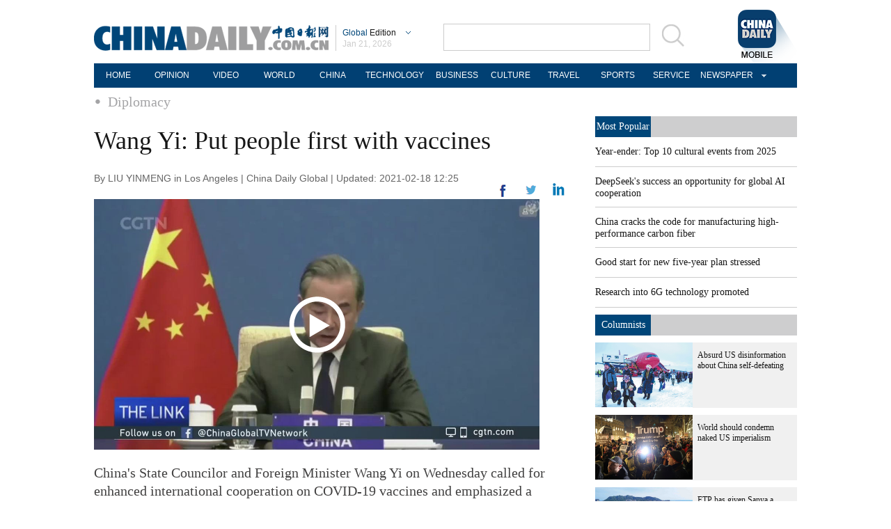

--- FILE ---
content_type: text/html;charset=UTF-8
request_url: https://global.chinadaily.com.cn/a/202102/18/WS602dec38a31024ad0baa966d.html
body_size: 9654
content:
<!DOCTYPE html PUBLIC "-//W3C//DTD XHTML 1.0 Transitional//EN" "http://www.w3.org/TR/xhtml1/DTD/xhtml1-transitional.dtd">

<html xmlns="http://www.w3.org/1999/xhtml">
  <head>
    <meta http-equiv="Content-Type" content="text/html; charset=utf-8" />
    <meta name="viewport" content="width=device-width, initial-scale=1.0, minimum-scale=1.0, maximum-scale=1.0, user-scalable=no" />
    <title>Wang Yi: Put people first with vaccines - Chinadaily.com.cn</title>
    <meta http-equiv="X-UA-Compatible" content="IE=8" />
    <meta name="keywords" content="wang,vaccines,countries,china,covid-19,cooperation,vaccine,access,production,global" />
    
      <meta property="og:xi" content="0" />
      <meta property="og:title" content="Wang Yi: Put people first with vaccines" />
      <meta property="og:recommend" content="0" />
      <meta property="og:url" content="https://global.chinadaily.com.cn/a/202102/18/WS602dec38a31024ad0baa966d.html" />
      <meta property="og:image" content="http://img2.chinadaily.com.cn/images/202102/18/602e0acca31024adbdb4f1e0.jpeg" />
      
      <meta name="twitter:card" content="summary_large_image" />
      <meta name="twitter:site" content="@ChinaDailyApp" />
      <meta name="twitter:title" content="Wang Yi: Put people first with vaccines" />
      <meta name="twitter:description" content="China&#39;s State Councilor and Foreign Minister Wang Yi on Wednesday called for enhanced international cooperation on COVID-19 vaccines and emphasized a people-first approach in the fight against the pandemic." />
      
        
        
        
        <meta name="twitter:image:src" content="http://img2.chinadaily.com.cn/images/202102/18/602e0acca31024adbdb4f1e2.jpeg" />
        
        
        
        <meta name="twitter:image" content="http://img2.chinadaily.com.cn/images/202102/18/602e0acca31024adbdb4f1e2.jpeg" />
      
      
      
      
      <meta name="shareImg" content="//img2.chinadaily.com.cn/images/202102/18/602e0acca31024adbdb4f1e0.jpeg" />
      <meta name="msapplication-TileImage" content="https://img2.chinadaily.com.cn/static/common/img/sharelogo2.jpg" />
      <link rel="apple-touch-icon-precomposed" href="https://img2.chinadaily.com.cn/static/common/img/sharelogo2.jpg" />
    
    <link rel="stylesheet" charset="utf-8" href="//img2.chinadaily.com.cn/static/2018global-index/css/sports.css?ver=2" />
    <link rel="stylesheet" charset="utf-8" href="//img2.chinadaily.com.cn/static/2018global-index/css/article.css?ver=2" />
  <!--  <link rel="stylesheet" charset="utf-8" cms:pr-href="common/css/share_encontent.css"/>	-->
    <script type="text/javascript" charset="utf-8" rel="stylesheet" xml:space="preserve" src="//img2.chinadaily.com.cn/static/common/js/jquery.min.js"></script>
    <script type="text/javascript" src="//www.chinadaily.com.cn/js/2020/qrcode.min.js" xml:space="preserve"></script><!--二维码生成-->
    <script type="text/javascript" charset="utf-8" rel="stylesheet" xml:space="preserve" src="//img2.chinadaily.com.cn/static/2018global-index/js/beacon.js"></script>
    <script type="text/javascript" charset="utf-8" rel="stylesheet" xml:space="preserve" src="//img2.chinadaily.com.cn/static/2018global-index/js/newsroom.js"></script>
    <script type="text/javascript" charset="utf-8" rel="stylesheet" xml:space="preserve" src="//img2.chinadaily.com.cn/static/2018global-index/js/gn.js"></script>
    <script type="text/javascript" charset="utf-8" rel="stylesheet" xml:space="preserve" src="//img2.chinadaily.com.cn/static/common/js/touch.js"></script>
    <script type="text/javascript" charset="utf-8" rel="stylesheet" xml:space="preserve" src="//img2.chinadaily.com.cn/static/2018global-index/js/main.js"></script>
    <script type="text/javascript" charset="utf-8" rel="stylesheet" xml:space="preserve" src="//img2.chinadaily.com.cn/static/2018global-index/js/share.js"></script>
    <script xml:space="preserve">
      //<![CDATA[
      $(function(){
        $('#lang').click(function(){
          if($(this).hasClass('in')){
            $(this).removeClass('in');
            $('.lo-bb-xiala').fadeOut();
          }else{
            $(this).addClass('in');
            $('.lo-bb-xiala').fadeIn();
          }
        })

      })
      //]]>
    </script>
    
      <meta name="articaltype" content="COMPO" />
      <meta name="filetype" content="1" />
      <meta name="publishedtype" content="1" />
      <meta name="pagetype" content="1" />
      <meta name="catalogs" content="5c23105ea310d91214050f8e" />
      <meta name="contentid" content="WS602dec38a31024ad0baa966d" />
      <meta name="publishdate" content="2021-02-18" />
      <meta name="editor" content="张文芳" />
      <meta name="author" content="张文芳" />
      <meta name="source" content="China Daily Global" />

      <!--来源-->
      <meta name="webterren_speical" content="4" />
      <meta name="sourcetype" content="4" />
    
    
      <!-- NEWSROOM SCRIPT -->
      <script>
        /*  window._newsroom = window._newsroom || [];

        !function (e, f, u) {
          e.async = 1;
          e.src = u;
          f.parentNode.insertBefore(e, f);
        }(document.createElement('script'),
          document.getElementsByTagName('script')[0], '//c2.taboola.com/nr/chinadaily-int/newsroom.js');	*/
      </script>
      <!-- END NEWSROOM SCRIPT -->
    
  </head>
  <body>
    
      <!-- 公共部分头部 -->
    <div class="topBar">
      <div class="logo">
        <div class="lo-aa">
          <a target="_top" shape="rect" href="//global.chinadaily.com.cn">
            <img src="//www.chinadaily.com.cn/image_e/2018/global/logo1.png" width="337" height="37" />
          </a>
        </div>
        <div class="lo-bb">
          <a target="_top" shape="rect" href="javascript:;" style="position:relative;color:#a0a0a0;">
            <a href="javascript:;" id="lang" class="#"><span class="blue">Global</span>  Edition</a>
            <ul class="lo-bb-xiala">
              <li><a href="//www.chinadaily.com.cn/index.html" target="_blank" shape="rect"><span class="blue">China</span> Edition</a></li>
              <li><a href="//www.chinadailyasia.com/" target="_blank" shape="rect">ASIA</a></li>
              <li><a href="//cn.chinadaily.com.cn" target="_blank" shape="rect">中文</a></li>
              <li><a href="//language.chinadaily.com.cn" target="_blank" shape="rect">双语</a></li>
              <li><a href="//www.chinadaily.com.cn/chinawatch_fr/index.html" target="_blank" shape="rect">Français</a></li>
            </ul>
          </a>
          <div class="aug">
            <script xml:space="preserve">
              //<![CDATA[
              document.write(m[today.getMonth()+1]+ " "+ today.getDate()+", " + theYear);
              //]]>
            </script>
          </div>
        </div>
        <div class="lo-bb-mobile">
          <a target="_top" href="//global.chinadaily.com.cn"><span class="blue">Global</span>  Edition</a>
          <div class="date">
            <script xml:space="preserve">
              //<![CDATA[
              document.write(m[today.getMonth()+1]+ " "+ today.getDate()+", " + theYear);
              //]]>
            </script>
          </div>
        </div>
      </div>
      <div class="search">
        <form name="searchform" method="get" action="https://newssearch.chinadaily.com.cn/en/search" onsubmit="return do_search(this)" target="_blank" style="margin:0px;padding:0px; " enctype="application/x-www-form-urlencoded">
          <input type="text" name="query" id="searchText" onfocus="cleanword(this)" />
          <span>
            <a onclick="javascript:searchform.submit()" href="javascript:;">
              <img src="//www.chinadaily.com.cn/image_e/2018/global/fdj.gif" />
            </a>
          </span>
        </form>
      </div>
      <a class="xi_moments" href="//www.chinadaily.com.cn/a/201901/02/WS5c2c0f51a310d91214051fc9.html" target="_blank" shape="rect" style="float: right;">
        <img src="//www.chinadaily.com.cn/image_e/2018/global/cd02.png" alt="xi&#39;s moments" class="logo2" />
      </a>
      <div class="menu-mobile">
        <img class="nav_phone_logo" src="//img2.chinadaily.com.cn/static/2018global-index/img/menu-icon.png" />
      </div>
    </div>
    <div class="nav-mobile">
       <ul>
          <li>
            <a target="_top" href="//global.chinadaily.com.cn">HOME</a>
          </li>
          <li>
            
              <a target="_top" href="//global.chinadaily.com.cn/opinion">OPINION</a>
            
          </li>
          <li>
            
              <a target="_top" href="//global.chinadaily.com.cn/video">VIDEO</a>
            
          </li>
          <li>
            
              <a target="_top" href="//global.chinadaily.com.cn/world">WORLD</a>
            
          </li>
          <li>  
            
              <a target="_top" href="//global.chinadaily.com.cn/tech">TECH</a>
            
          </li>
          <li>  
            
              <a target="_top" href="//global.chinadaily.com.cn/china">CHINA</a>
            
          </li>

          <li>
            
              <a target="_top" href="/business">BUSINESS</a>
            
          </li>
          <li>
            
              <a target="_top" href="//global.chinadaily.com.cn/culture">CULTURE</a>
            
          </li>
          <li> 
            
              <a target="_top" href="//global.chinadaily.com.cn/travel">TRAVEL</a>
            
          </li>
          <li>
            
              <a target="_top" href="//global.chinadaily.com.cn/sports">SPORTS</a>
            
          </li>

        </ul>
    </div>
    <div class="topNav">
      <ul class="dropdown">
        <li>
          <a target="_blank" href="https://global.chinadaily.com.cn/index.html">HOME</a>
        </li>
        <li>
          
            <a target="_blank" href="//global.chinadaily.com.cn/opinion">OPINION</a>
          
        </li>
        <li>
          
            <a target="_blank" href="//global.chinadaily.com.cn/video">VIDEO</a>
          
        </li>
        <li>
          
            <a target="_blank" href="//global.chinadaily.com.cn/world">WORLD</a>
          
        </li>
        <li>  
          
            <a target="_blank" href="//global.chinadaily.com.cn/china">CHINA</a>
          
        </li>
        <li>  
          
            <a target="_blank" style="width:94px;" href="//global.chinadaily.com.cn/tech">TECHNOLOGY</a>
          
        </li>
        <li>
          
            <a target="_blank" href="//global.chinadaily.com.cn/business">BUSINESS</a>
          
        </li>
        <li>
          
            <a target="_blank" href="/culture">CULTURE</a>
          
        </li>
        <li> 
          
            <a target="_blank" href="//global.chinadaily.com.cn/travel">TRAVEL</a>
          
        </li>
        <li>
          
            <a target="_blank" href="//global.chinadaily.com.cn/sports">SPORTS</a>
          
        </li>
        <li> 
          <a href="http://govt.chinadaily.com.cn/" target="_blank">SERVICE</a>
        </li>
        <li class="newspaper">
          <a href="javascript:void(0)" shape="rect">NEWSPAPER</a>
          <ul class="sub_menu">
            <li><a href="http://newspress.chinadaily.net.cn/" target="_blank" style="margin-right:0px" shape="rect">China Daily PDF</a></li>
            <li><a href="//epaper.chinadaily.com.cn/global" target="_blank" style="margin-right:0px" shape="rect">China Daily E-paper</a></li>
            <li><a href="http://subscription.chinadaily.com.cn/" target="_blank" style="margin-right:0px" shape="rect">Subscribe</a></li>
          </ul>
        </li>
      </ul>


    </div>
    <!-- 公共区域头部 -->
  
    <div class="topNav3_art"> <span id="bread-nav">
      <a class="nav-m" shape="rect" href="//global.chinadaily.com.cn">Home |</a>
      <a shape="rect" href="//global.chinadaily.com.cn/world/5c23105ea310d91214050f8e">Diplomacy</a>
      </span></div>
    <!-- 公共区域头部 -->
    <div class="content">
      <div class="content-left left">
        <h1>Wang Yi: Put people first with vaccines</h1>
        <h2></h2>
        <p class="data">
          By LIU YINMENG  in Los Angeles | 
          China Daily Global |
          Updated: 2021-02-18 12:25
        </p>
        <div class="share">
          <div class="right j" style="display:none;">
                 <a title="More" class="more" style="cursor:pointer; " shape="rect"><img src="//www.chinadaily.com.cn/image_e/2018/global/j.png" alt="" /></a>
          </div>
          <div class="right in">
            <a title="twitter" style="cursor:pointer; " target="_blank" shape="rect" href="http://www.linkedin.com/shareArticle?mini=true&amp;title=Wang Yi: Put people first with vaccines&amp;url=https://global.chinadaily.com.cn/a/202102/18/WS602dec38a31024ad0baa966d.html"><img src="//www.chinadaily.com.cn/image_e/2018/global/in.png" alt="" /></a>
          </div>
          <div class="right n">
            <a title="linkedin" style="cursor:pointer; " target="_blank" shape="rect" href="https://twitter.com/share?text=Wang Yi: Put people first with vaccines&amp;url=https://global.chinadaily.com.cn/a/202102/18/WS602dec38a31024ad0baa966d.html"><img src="//www.chinadaily.com.cn/image_e/2018/global/n.png" alt="" /></a>
          </div>
          <div class="right f">
            <a title="More" style="cursor:pointer; " target="_blank" shape="rect" href="https://www.facebook.com/sharer.php?title=Wang Yi: Put people first with vaccines&amp;u=https://global.chinadaily.com.cn/a/202102/18/WS602dec38a31024ad0baa966d.html"><img src="//www.chinadaily.com.cn/image_e/2018/global/f.png" alt="" /></a>
          </div>
        
          <div class="clear"></div>
        </div>
    <!--      <div class="moreshare">
        <span class="closesharepc">Share<img src="https://www.chinadaily.com.cn/image_e/2020/timg.jpg" width="20px" height="20px"/></span>
        <a title="weibo" style="cursor:pointer;" th:href="'https://service.weibo.com/share/share.php?appkey=2152474398&amp;type=3&amp;title=' + ${story.title} + '&amp;pic=' + ${#lists.isEmpty(story.thumbs)?'https://www.chinadaily.com.cn/image_e/2020/logo21.jpg':story.thumbs[0].thumbnailUrl} + '&amp;url=' + ${story.url}" target="_blank"><img src="https://www.chinadaily.com.cn/image_e/2020/weibo.jpg" /></a>
        <a title="weixin" style="cursor:pointer;"><img src="https://www.chinadaily.com.cn/image_e/2020/weixin.jpg" id="weixinqrcode" /></a>
      </div>
      <div id="qrcode">
        <span>Share - WeChat<img src="https://www.chinadaily.com.cn/image_e/2020/timg.jpg" width="20px" height="20px"/></span>
        <div id="qrcodearea">
        </div>
      </div>
      <div class="share">
        <div class="share-core">
          <a title="weibo"  th:href="'https://service.weibo.com/share/share.php?appkey=2152474398&amp;type=3&amp;title=' + ${story.title} + '&amp;pic=' + ${#lists.isEmpty(story.thumbs)?'https://www.chinadaily.com.cn/image_e/2020/logo21.jpg':story.thumbs[0].thumbnailUrl} + '&amp;url=' + ${story.url}" target="_blank"><img src="//www.chinadaily.com.cn/image_e/2020/share/weibo.png"/></a>
          <a title="facebook" th:href="'https://www.facebook.com/sharer.php?title=' + ${story.title} + '&amp;u=' + ${story.url}" target="_blank"><img src="//www.chinadaily.com.cn/image_e/2020/share/facebook.png" /></a>
          <a title="twitter" th:href="'https://twitter.com/share?text='+ ${story.title} + '&amp;url=' + ${story.url}" target="_blank"><img src="//www.chinadaily.com.cn/image_e/2020/share/twitter.png" /></a>
          <a title="linkedin" th:href="'http://www.linkedin.com/shareArticle?mini=true&amp;title='+ ${story.title} + '&amp;url=' + ${story.url}" target="_blank"><img src="//www.chinadaily.com.cn/image_e/2020/share/linkedin.png"  /></a>
          <a title="mail" th:href="'mailto:?subject=Shared from Chinadaily.com.cn&amp;body=' + ${story.title} + '%0D%0A' + ${story.url}" target="_blank"><img src="//www.chinadaily.com.cn/image_e/2020/share/mail.png"  /></a>
        
        </div>	
        <div class="share-close">
          <span>CLOSE</span>
        </div>
      </div>	-->
        <div id="Content">

          

          <p><iframe style="max-width: 640px;" src="//v-hls.chinadaily.com.cn/player/player.html?src=//v-hls.chinadaily.com.cn/stream/606306/ff650ad5-531f-41e5-bafe-48bcaf05a834/fc34e70e-25a0-4770-aa7f-ef65e7ad3323_h.m3u8&amp;c=58a7b2d2a310b679ca997da5&amp;is=1" name="ismp" width="100%" height="360px" frameborder="0" scrolling="no" allowfullscreen> </iframe></p> 
<p>China's State Councilor and Foreign Minister Wang Yi on Wednesday called for enhanced international cooperation on COVID-19 vaccines and emphasized a people-first approach in the fight against the pandemic.</p> 
<p>"In the face of this pandemic, nothing matters more than the people, and nothing is more valuable than human lives. This is a relay race of working together to save lives. It is not a zero-sum game where one's gain means the other's loss," Wang said.</p> 
<p>Wang made the proposals at the United Nations Security Council's open meeting during which the 15-member organ addressed equitable access to vaccines in regions affected by conflicts and insecurity.</p> 
<p>Wang stressed the need to "replace division with solidarity" and stay on the right path of cooperation. He said countries need to resist prejudice and respect science, in addition to rejecting misinformation and attempts to politicize the pandemic.</p> 
<p>"In this regards, members of the Security Council must lead by example," he said.</p> 
<p>Wang said vaccines are "powerful weapons to defeat COVID-19", but there are several urgent issues related to them that need to be addressed, the first of which is the deficit in production capacity.</p> 
<p>For the vaccines already put into urgent and conditional use, countries should increase supply by boosting domestic production and ensure international cooperation in the form of commissioned and joined production, Wang said.</p> 
<p>The second issue that Wang highlighted is the distribution deficit. Vaccines are reaching high-income countries quickly, while the world's poorest countries have almost none at all, Wang said. This not only results in an immunity divide; it will also widen the development gap.</p> 
<p>"We should come together to reject vaccine nationalism, promote fair and equitable distribution of vaccines, and in particular, make them accessible and affordable for developing countries, including those in conflicts. We must ensure that no country in need of the vaccine is left behind, and no individual waiting for vaccination is neglected," Wang said.</p> 
<p>Countries in armed conflict that are affected by humanitarian crises are weak links in the global battle against COVID-19, and they deserve particular attention, Wang said.</p> 
<p>He noted the importance for parties to armed conflicts to abide by Resolution 2532, which demanded the cessation of hostilities in all situations on the Security Council's agenda to combat COVID-19. They must walk away from the battlefield of armed conflicts and join the fight against the coronavirus, Wang said.</p> 
<figure class="image" style="display: table;"> 
 <img src="//img2.chinadaily.com.cn/images/202102/18/602e0acca31024adbdb4f1de.jpeg" data-from="newsroom" data-mimetype="image/jpeg" id="img-602e0acca31024adbdb4f1de"> 
 <figcaption style="display: table-caption; caption-side: bottom;">
   A shipment of the COVID-19 vaccine developed by Chinese pharmaceutical company Sinopharm arrives at Budapest Ferenc Liszt International Airport in Hungary on Tuesday, making the country the first member of the European Union to receive a Chinese vaccine. [Photo/Agencies] 
 </figcaption> 
</figure> 
<p>Access to humanitarian assistance, especially for women, children and other disadvantaged groups, is also important, Wang said, adding that the UN should make good use of cease-fires to carry out mediation and advance political settlement.</p> 
<p>Wang noted Chinese President Xi Jinping's announcement that China's vaccines would be a public good. China will help realize vaccine accessibility and affordability in developing countries, he said.</p> 
<p>China was among the first to join the World Health Organization's Access to COVID-19 Tools Accelerator, an initiative that accelerates the development, production and equitable access to COVID-19 tests, treatments and vaccines, Wang said.</p> 
<p>It has also actively launched vaccine research and development cooperation with more than 10 countries involving over 100,000 volunteers of 100-plus nationalities. In addition, China has joined COVID-19 Vaccines Global Access (COVAX) and given it strong support.</p> 
<p>"We are making concrete efforts for the equitable distribution of vaccines. At the request of the WHO, China has decided to preliminarily contribute 10 million doses of Chinese vaccines to COVAX, to meet the urgent needs of developing countries," Wang said.</p> 
<p>China has donated vaccines to 53 developing countries and exported vaccines to 22 nations, he said. China also has been using its strength in industrial chains to help other countries manufacture vaccines in China, or locally, so as to boost the global production capacity.</p> 
<p>Finally, China has decided to join the UN's Group of Friends initiative to donate COVID-19 vaccines to UN peacekeepers, Wang said.</p> 
<p>"China's commitment to international vaccine cooperation is not about achieving geopolitical goals, or reaping economic benefits, or attaching political strings. What concerns us most is to ensure that vaccines become accessible and affordable public goods for people of all countries, namely, a people's vaccine," Wang said.</p> 
<p>China will work with all parties to step up cooperation on vaccines and COVID-19 preparedness, to foster a global community of health for all and to secure the ultimate global victory against the pandemic, Wang said.</p>
        </div>

        
      
  
        <div class="selectpage">
          <!--移动分页-->
          
        </div>
        <!--  <div class="pinglun-box">  -->
        <!-- iscomment为1标示该文章可以评论 -->
        <!--  <input type="hidden" id="iscomment" value="0" />  -->
        <!-- 英文论坛评论框 -->
        <!--  <script type="text/javascript">  
/*<![CDATA[*/
document.write('<script type="text/javascript" reload="1" src="https://bbs.chinadaily.com.cn/plugin.php?id=reply:js_test">'+'</scri'+'pt><div id="hiddenDivReply"></div>');
/*]]>*/
</script>  -->
        <!--   </div>		-->
        <!--Related stories -->
        
        <div class="photo">
          <div class="bt2">
            <span class="lan"> Photo </span>

          </div>
          <div style="height:15px;"></div>
          
            
              <div class="tuwen">
                <div class="tu">
                  <a target="_blank" shape="rect" href="/a/202601/20/WS696f1d47a310d6866eb34bad.html"><img src="/images/202601/20/696f1f41a310d68600f669ac.jpeg" /></a>
                </div>
                <div class="text">
                  <a target="_blank" shape="rect" href="/a/202601/20/WS696f1d47a310d6866eb34bad.html">China's foreign trade: Wider reach, stronger momentum</a>
                </div>
              </div>
            
            
              <div class="tuwen" style="margin-left:1px;margin-right:1px;">
                <div class="tu">
                  <a target="_blank" shape="rect" href="/a/202601/20/WS696edf5ea310d6866eb34aa6.html"><img src="/images/202601/20/696edf5da310d68600f664d8.png" /></a>
                </div>
                <div class="text">
                  <a target="_blank" shape="rect" href="/a/202601/20/WS696edf5ea310d6866eb34aa6.html">US Minneapolis shooting continues to fuel debate</a>
                </div>
              </div>
            
            
              <div class="tuwen">
                <div class="tu">
                  <a target="_blank" shape="rect" href="/a/202601/20/WS696ed4e0a310d6866eb34a2a.html"><img src="/images/202601/20/696ed4e0a310d68600f66378.jpeg" /></a>
                </div>
                <div class="text">
                  <a target="_blank" shape="rect" href="/a/202601/20/WS696ed4e0a310d6866eb34a2a.html">China to play 'stabilizing' role in Davos</a>
                </div>
              </div>
            
            
              <div class="tuwen">
                <div class="tu">
                  <a target="_blank" shape="rect" href="/a/202601/20/WS696eb80aa310d6866eb3495e.html"><img src="/images/202601/20/696ec077a310d68600f66124.png" /></a>
                </div>
                <div class="text">
                  <a target="_blank" shape="rect" href="/a/202601/20/WS696eb80aa310d6866eb3495e.html">Debris-hit spacecraft returns after 270 days in orbit</a>
                </div>
              </div>
            
            
              <div class="tuwen" style="margin-left:1px;margin-right:1px;">
                <div class="tu">
                  <a target="_blank" shape="rect" href="/a/202601/20/WS696eb77aa310d6866eb34956.html"><img src="/images/202601/20/696ebaa6a310d68600f65f98.jpeg" /></a>
                </div>
                <div class="text">
                  <a target="_blank" shape="rect" href="/a/202601/20/WS696eb77aa310d6866eb34956.html">Tales & Trails: Exploring the rich tapestry of China</a>
                </div>
              </div>
            
            
              <div class="tuwen">
                <div class="tu">
                  <a target="_blank" shape="rect" href="/a/202601/20/WS696eb5c3a310d6866eb34943.html"><img src="/images/202601/20/696eb5c3a310d68600f65eff.jpeg" /></a>
                </div>
                <div class="text">
                  <a target="_blank" shape="rect" href="/a/202601/20/WS696eb5c3a310d6866eb34943.html">Major Cold: Final chapter</a>
                </div>
              </div>
            
          
          <div class="clear"></div>
        </div>
      </div>        
      <div class="content-right right">
        <div class="mostpopular">
          <div class="content-right-title">
            <a href="javascript:;" shape="rect">
              <div>Most Popular</div>
            </a>
          </div>
          <script src="//www.chinadaily.com.cn/html/topnews/ismp_en.js" xml:space="preserve"></script>
          <script xml:space="preserve">
            //<![CDATA[
            document.write('<ul>');
            for(var i=0;i<5;i++){
              document.write('<li><a href="'+cd_json[i].url+'" target="_blank">'+cd_json[i].title+'</a></li>');
            }
            document.write('</ul>');
            //]]>
          </script>
        </div>
        <div class="columnists" style="margin-top: 10px;">
          <div class="content-right-title">
            <a href="javascript:;" shape="rect">
              <div>Columnists</div>
            </a>
          </div>
          
            
              <div class="tuwen">
                <div class="tu">
                  <a target="_blank" shape="rect" href="/a/202601/16/WS69697b48a310d6866eb3407a.html"><img src="/images/202601/16/6969db85a310d68600f636d8.png" /></a>

                </div>
                <div class="wen">
                  <a target="_blank" shape="rect" href="/a/202601/16/WS69697b48a310d6866eb3407a.html">Absurd US disinformation about China self-defeating</a>
                </div>
                <div class="clear"></div>
              </div>
            
            
              <div class="tuwen">
                <div class="tu">
                  <a target="_blank" shape="rect" href="/a/202601/09/WS69602faea310d6866eb32c44.html"><img src="/images/202601/09/69609acba310d68600f5a0eb.jpeg" /></a>

                </div>
                <div class="wen">
                  <a target="_blank" shape="rect" href="/a/202601/09/WS69602faea310d6866eb32c44.html">World should condemn naked US imperialism</a>
                </div>
                <div class="clear"></div>
              </div>
            
            
              <div class="tuwen">
                <div class="tu">
                  <a target="_blank" shape="rect" href="/a/202512/30/WS69530ed4a310d6866eb3113a.html"><img src="/images/202512/30/695386cfa310d68600f50901.jpeg" /></a>

                </div>
                <div class="wen">
                  <a target="_blank" shape="rect" href="/a/202512/30/WS69530ed4a310d6866eb3113a.html">FTP has given Sanya a complete makeover</a>
                </div>
                <div class="clear"></div>
              </div>
            
          

        </div>
        <div class="pick" style="margin-top:20px;">
          <div class="content-right-title">

            <div>Editor's Pick</div>
          </div>
          
            
              <div class="tuwen">
                <div class="tu">
                  <a target="_blank" shape="rect" href="/a/202601/03/WS695859efa310d6866eb31a21.html"><img src="/images/202601/03/695866c5a310d68600f53626.png" /></a>

                </div>
                <div class="wen">
                  <a target="_blank" shape="rect" href="/a/202601/03/WS695859efa310d6866eb31a21.html">Women seen at forefront of AI adoption</a>
                </div>
                <div class="clear"></div>
              </div>
            
            
              <div class="tuwen">
                <div class="tu">
                  <a target="_blank" shape="rect" href="/a/202511/26/WS69265a39a310d6866eb2b6ff.html"><img src="/images/202511/26/69265a39a310d68600f2fbfd.jpeg" /></a>

                </div>
                <div class="wen">
                  <a target="_blank" shape="rect" href="/a/202511/26/WS69265a39a310d6866eb2b6ff.html">Foreign firms bullish on China opportunities</a>
                </div>
                <div class="clear"></div>
              </div>
            
          

        </div>
        <div class="Special" style="margin-top:20px;">
          <div class="content-right-title">
            <a href="javascript:;" shape="rect">
              <div style="width: 50px;">Special</div>
            </a>
          </div>
          
            
              <div class="tuwen" style="margin-right: 10px;">
                <div class="tu">
                  <a target="_blank" shape="rect" href="//global.chinadaily.com.cn/a/202510/21/WS68f71daea310f735438b621a.html"><img src="//img2.chinadaily.com.cn/images/202510/22/68f8379fa310f735017f3e82.jpeg" /></a>
                </div>
                <div class="wen">
                  <a target="_blank" shape="rect" href="//global.chinadaily.com.cn/a/202510/21/WS68f71daea310f735438b621a.html">2025 'Charming Beijing'</a>
                </div>
              </div>

            
            
              <div class="tuwen">
                <div class="tu">
                  <a target="_blank" shape="rect" href="//global.chinadaily.com.cn/a/202507/07/WS686b8bc7a31000e9a573a99e.html"><img src="//img2.chinadaily.com.cn/images/202507/17/68784ca8a310ad07ab7d80ff.jpeg" /></a>
                </div>
                <div class="wen">
                  <a target="_blank" shape="rect" href="//global.chinadaily.com.cn/a/202507/07/WS686b8bc7a31000e9a573a99e.html">GMD SCO Summit Cities Tianjin</a>
                </div>
              </div>

            
            
              <div class="tuwen" style="margin-right: 10px;">
                <div class="tu">
                  <a target="_blank" shape="rect" href="//www.chinadaily.com.cn/a/202507/07/WS686b6ee1a31000e9a573a964.html"><img src="//img2.chinadaily.com.cn/images/202507/17/68785076a310ad07ab7d8201.jpeg" /></a>
                </div>
                <div class="wen">
                  <a target="_blank" shape="rect" href="//www.chinadaily.com.cn/a/202507/07/WS686b6ee1a31000e9a573a964.html">Grow with SCO</a>
                </div>
              </div>

            
            
              <div class="tuwen">
                <div class="tu">
                  <a target="_blank" shape="rect" href="//global.chinadaily.com.cn/a/202502/24/WS67bbc596a310c240449d6c70.html"><img src="//img2.chinadaily.com.cn/images/202504/05/67f0de00a3104d9fd15546ec.jpeg" /></a>
                </div>
                <div class="wen">
                  <a target="_blank" shape="rect" href="//global.chinadaily.com.cn/a/202502/24/WS67bbc596a310c240449d6c70.html">Russia-Ukraine conflict: Three years on</a>
                </div>
              </div>

            
          

        </div>
      </div>  
      <div class="clear"></div>      
    </div>
    
      <div class="foot_mobile">
		<div class="logo-foot">
         <a target="_top" href="//global.chinadaily.com.cn"> <img src="//www.chinadaily.com.cn/image_e/2018/global/logo-foot.png" /></a>
          <span>Global Edition</span>
      </div>
      <div class="copyright">
        Copyright 1994 - <script xml:space="preserve">
            //<![CDATA[
            var oTime = new Date();
            document.write(oTime.getFullYear());
            //]]>
            </script> . All rights reserved. The content (including but not limited to text, photo, multimedia information, etc) published in this site belongs to China Daily Information Co (CDIC). Without written authorization from CDIC, such content shall not be republished or used in any form. Note: Browsers with 1024*768 or higher resolution are suggested for this site.
      </div>
       <div class="tabs">
        <ul>
          <li class="cn"><a href="//cn.chinadaily.com.cn" target="_blank">中文</a></li>
          <li class="vt desktop" onclick="transView()"><a>Desktop</a></li>
        </ul>
      </div>
    </div>
 <div class="hui-dingbu">
      <div class="ding-nei"><a href="" shape="rect">BACK TO THE TOP</a></div>
    </div>
  <!--show mobile手机显示pc页面返回mobile部分-->
      <div class="mobileView" id="mobileView">
        <div class="mobileView-language">
          <div class="mobileView-button mvl-english">
                <a href="//www.chinadaily.com.cn">China Edition</a>
          </div>
          <div class="mobileView-button mvl-chinese">
               <a href="//cn.chinadaily.com.cn" target="_blank">中文</a>
          </div></div>
        <div class="mobileView-button mobileView-phone" onclick="transView()"><img src="//img2.chinadaily.com.cn/static/common/img/showmobilee.png" /></div>
      </div>

      <!--show mobile手机显示pc页面返回mobile部分- end -->
    <div class="dibu-ff" style="background-color: #014073;overflow: initial;height: 35px;">
      <div class="topNav">
        <ul class="dropdown">
          <li>
          <a target="_blank" href="//global.chinadaily.com.cn/index.html">HOME</a>
        </li>
         
        <li>
          
            <a target="_blank" href="//global.chinadaily.com.cn/opinion">OPINION</a>
          

        </li>
        <li>
          
            <a target="_blank" href="//global.chinadaily.com.cn/video">VIDEO</a>
          
        </li>
        <li>
          
            <a target="_blank" href="//global.chinadaily.com.cn/world">WORLD</a>
          
        </li>
        <li>  
          
            <a target="_blank" href="//global.chinadaily.com.cn/china">CHINA</a>
          
        </li>
        <li>  
          
            <a target="_blank" style="width:94px;" href="//global.chinadaily.com.cn/tech">TECHNOLOGY</a>
          
        </li>
        <li>
          
            <a target="_blank" href="//global.chinadaily.com.cn/business">BUSINESS</a>
          
        </li>
        <li>
          
            <a target="_blank" href="//global.chinadaily.com.cn/culture">CULTURE</a>
          
        </li>
        <li> 
          
            <a target="_blank" href="//global.chinadaily.com.cn/travel">TRAVEL</a>
          
        </li>
        <li>
          
            <a target="_blank" href="//global.chinadaily.com.cn/sports">SPORTS</a>
          
        </li>
          <li> 
         <a href="http://govt.chinadaily.com.cn/" target="_blank">SERVICE</a>
        </li>
          <li class="newspaper">
            <a href="javascript:void(0)" shape="rect">NEWSPAPER</a>
            <ul class="sub_menu">
              <li><a href="http://newspress.chinadaily.net.cn/" target="_blank" style="margin-right:0px" shape="rect">China Daily PDF</a></li>
              <li><a href="//epaper.chinadaily.com.cn/global" target="_blank" style="margin-right:0px" shape="rect">China Daily E-paper</a></li>
              <li><a href="http://subscription.chinadaily.com.cn/" target="_blank" style="margin-right:0px" shape="rect">Subscribe</a></li>
            </ul>
          </li>
        </ul>
      </div>
    </div>
    <!--底部3-->
    <div class="dibu-three">
      <div class="dibu-three-nei">
        <div class="three-left">
          <div class="lo-g"><a target="_top" shape="rect" href="//global.chinadaily.com.cn/"><img src="//www.chinadaily.com.cn/image_e/2018/global/a-1.jpg" /></a></div>
          <div class="lo-a">Copyright 1995 - <script>
            //<![CDATA[
            var oTime = new Date();
            document.write(oTime.getFullYear());
            //]]>
            </script> . All rights reserved. The content (including but not limited to text, photo, multimedia information, etc) published in this site belongs to China Daily Information Co (CDIC). Without written authorization from CDIC, such content shall not be republished or used in any form. Note: Browsers with 1024*768 or higher resolution are suggested for this site.
          </div>
          <div class="lo-c">
            <span>License for publishing multimedia online <b>0108263</b></span><br /><br />
            Registration Number: 130349 <img src="//www.chinadaily.com.cn/image_e/2018/global/a-2.jpg" />
          </div>
        </div>
        <div class="three-midd">
          <div class="midd-a"><a href="//www.chinadaily.com.cn/e/static_e/about" target="_top" shape="rect">About China Daily</a></div>
          <div class="midd-a"><a href="//www.chinadaily.com.cn/e/static_e/advertiseonsite" target="_top" shape="rect">Advertise on Site</a></div>
          <div class="midd-a"><a href="//www.chinadaily.com.cn/e/static_e/contact" target="_top" shape="rect">Contact Us</a></div>
          <div class="midd-a"><a href="//chinadaily.zhiye.com/" target="_blank" shape="rect">Job Offer</a></div>
          <div class="midd-a"><a href="//www.chinadaily.com.cn/static_e/Expat_Employment.html" target="_blank" shape="rect">Expat Employment </a></div>
        </div>
        <div class="three-right" style="width:222px;height:193px;">
          <img src="//www.chinadaily.com.cn/image_e/2018/global/mobile.png" alt="" />
        </div>
      </div>
    </div>
      
   
<script type="text/javascript" xml:space="preserve">
      //<![CDATA[
      var toggleBtn = document.getElementById('showpc');
      var vp = document.querySelector('meta[name=viewport]');
      var vpHtml = document.getElementById('showpc');
      vpHtml.textContent = 'desktop';
      var flag = 0;
      function transView(){
        var x = (flag) ? 'initial-scale=1' : 'width=1200';
        var  relax = (flag) ? 'none' : 'block';
        vp.setAttribute('content', x);
        document.getElementById("mobileView").style.display=relax;

        flag^=1;
      };


      //]]>
    </script> 
    <script type="text/javascript" charset="utf-8" rel="stylesheet" src="//img2.chinadaily.com.cn/static/2018global-index/js/sizeJust.js"></script>
      <div style="display:none;">
      <script type="text/javascript">var cnzz_protocol = (("https:" == document.location.protocol) ? "https://" : "http://");document.write(unescape("%3Cspan id='cnzz_stat_icon_1276590538'%3E%3C/span%3E%3Cscript src='" + cnzz_protocol + "s5.cnzz.com/stat.php%3Fid%3D1276590538' type='text/javascript'%3E%3C/script%3E"));</script></div>
  
    
      <div style="display:none;">
        <!--  <script src="//s13.cnzz.com/stat.php?id=3089622&amp;web_id=3089622" language="JavaScript"></script>	-->
        <!-- Start Alexa Certify Javascript -->
        <!--  <script type="text/javascript">
//<![CDATA[
_atrk_opts = { atrk_acct:"uM+9j1a8Dy00qn", domain:"chinadaily.com.cn",dynamic: true};
(function() { var as = document.createElement('script'); as.type = 'text/javascript'; as.async = true; as.src = "https://certify-js.alexametrics.com/atrk.js"; var s = document.getElementsByTagName('script')[0];s.parentNode.insertBefore(as, s); })();
//]]>
</script>
<noscript><img src="https://certify.alexametrics.com/atrk.gif?account=uM+9j1a8Dy00qn" style="display:none" height="1" width="1" alt="" /></noscript>	-->
        <!-- End Alexa Certify Javascript -->  
      </div>

    
    
      <div style="display:none">
        <script type="text/javascript">
          //<![CDATA[
          document.write(unescape("%3Cscript src='//cl2.webterren.com/webdig.js?z=16' type='text/javascript'%3E%3C/script%3E"));
          //]]>
        </script>
        <script type="text/javascript">
          //<![CDATA[
          wd_paramtracker("_wdxid=000000000000000000000000000000000000000000")
          //]]>
        </script>
      </div>
      <!--心动统计系统 -->
      <script src="https://xd.cdurl.cn/xdsens/autotrack.js" type="text/javascript" data-config="{'host':'//xd.cdurl.cn/receiver', 'project':'Chinadailyvideo','token':'a5a00812e91149238d371a308cb61e40'}"></script>
    
   
   
        <script src="https://xd.cdurl.cn/xdsens/autotrack.js" data-config="{'host':'//xd.cdurl.cn/receiver', 'project':'Chinadailyvideo','token':'78483dd861754395b7de063d1abbf9b7'}"></script>
    
    
  </body>

</html>

--- FILE ---
content_type: application/javascript
request_url: https://www.chinadaily.com.cn/html/topnews/ismp_en.js
body_size: 2524
content:
var cd_json =[{"contentid":"http://global.chinadaily.com.cn/a/202601/21/WS697008fba310d6866eb34cfe.html","day":"","editorname":"","index":1,"nodename":"","pv":"6074","title":"Year-ender: Top 10 cultural events from 2025  ","topnum":"1","url":"http://global.chinadaily.com.cn/a/202601/21/WS697008fba310d6866eb34cfe.html","thumbnails":[{"width":759,"height":506,"proportion":"3:2","url":"https://img2.chinadaily.com.cn/images/202601/21/69702739a310d68600f67538.jpeg"},{"width":900,"height":600,"proportion":"3:2","url":"https://img2.chinadaily.com.cn/images/202601/21/69702739a310d68600f6753a.jpeg"},{"width":900,"height":506,"proportion":"16:9","url":"https://img2.chinadaily.com.cn/images/202601/21/69702739a310d68600f6753c.jpeg"},{"width":900,"height":450,"proportion":"2:1","url":"https://img2.chinadaily.com.cn/images/202601/21/69702739a310d68600f6753e.jpeg"},{"width":606,"height":606,"proportion":"1:1","url":"https://img2.chinadaily.com.cn/images/202601/21/69702739a310d68600f67540.jpeg"},{"width":450,"height":600,"proportion":"3:4","url":"https://img2.chinadaily.com.cn/images/202601/21/69702739a310d68600f67542.jpeg"}]},{"contentid":"http://global.chinadaily.com.cn/a/202503/10/WS67ce3d23a310c240449d9c41.html","day":"","editorname":"","index":2,"nodename":"","pv":"4109","title":"DeepSeek's success an opportunity for global AI cooperation  ","topnum":"2","url":"http://global.chinadaily.com.cn/a/202503/10/WS67ce3d23a310c240449d9c41.html","thumbnails":[{"width":1078,"height":718,"proportion":"3:2","url":"https://img2.chinadaily.com.cn/images/202503/10/67ce3d23a310c240e2423573.jpeg"},{"width":1078,"height":606,"proportion":"16:9","url":"https://img2.chinadaily.com.cn/images/202503/10/67ce3d23a310c240e2423575.jpeg"},{"width":1078,"height":539,"proportion":"2:1","url":"https://img2.chinadaily.com.cn/images/202503/10/67ce3d23a310c240e2423577.jpeg"},{"width":719,"height":719,"proportion":"1:1","url":"https://img2.chinadaily.com.cn/images/202503/10/67ce3d23a310c240e2423579.jpeg"},{"width":539,"height":718,"proportion":"3:4","url":"https://img2.chinadaily.com.cn/images/202503/10/67ce3d23a310c240e242357b.jpeg"}]},{"contentid":"http://global.chinadaily.com.cn/a/202601/15/WS6968553da310d6866eb33e21.html","day":"","editorname":"","index":3,"nodename":"","pv":"4053","title":"China cracks the code for manufacturing high-performance carbon fiber  ","topnum":"3","url":"http://global.chinadaily.com.cn/a/202601/15/WS6968553da310d6866eb33e21.html","thumbnails":[{"width":885,"height":590,"proportion":"3:2","url":"https://img2.chinadaily.com.cn/images/202601/15/6968b22ba310d68600f62668.jpeg"},{"width":1013,"height":569,"proportion":"16:9","url":"https://img2.chinadaily.com.cn/images/202601/15/6968b22ba310d68600f6266a.jpeg"},{"width":719,"height":719,"proportion":"1:1","url":"https://img2.chinadaily.com.cn/images/202601/15/6968b22ba310d68600f6266c.jpeg"}]},{"contentid":"http://global.chinadaily.com.cn/a/202601/21/WS6970086ba310d6866eb34cf5.html","day":"","editorname":"","index":4,"nodename":"","pv":"3940","title":"Good start for new five-year plan stressed  ","topnum":"4","url":"http://global.chinadaily.com.cn/a/202601/21/WS6970086ba310d6866eb34cf5.html","thumbnails":[{"width":1024,"height":682,"proportion":"3:2","url":"https://img2.chinadaily.com.cn/images/202601/21/69702115a310d68600f673d1.jpeg"},{"width":1024,"height":575,"proportion":"16:9","url":"https://img2.chinadaily.com.cn/images/202601/21/69702115a310d68600f673d3.jpeg"},{"width":1024,"height":512,"proportion":"2:1","url":"https://img2.chinadaily.com.cn/images/202601/21/69702115a310d68600f673d5.jpeg"},{"width":723,"height":723,"proportion":"1:1","url":"https://img2.chinadaily.com.cn/images/202601/21/69702115a310d68600f673d7.jpeg"},{"width":542,"height":722,"proportion":"3:4","url":"https://img2.chinadaily.com.cn/images/202601/21/69702115a310d68600f673d9.jpeg"},{"width":1059,"height":589,"proportion":"0","url":"https://img2.chinadaily.com.cn/images/202601/21/69702115a310d68600f673db.jpeg"}]},{"contentid":"http://global.chinadaily.com.cn/a/202304/29/WS644c5c9fa310b6054fad0706.html","day":"","editorname":"","index":5,"nodename":"","pv":"2450","title":"Research into 6G technology promoted  ","topnum":"5","url":"http://global.chinadaily.com.cn/a/202304/29/WS644c5c9fa310b6054fad0706.html","thumbnails":[{"width":718,"height":478,"proportion":"3:2","url":"https://img2.chinadaily.com.cn/images/202304/29/644c5c9fa310b60580cc19d3.jpeg"},{"width":720,"height":404,"proportion":"16:9","url":"https://img2.chinadaily.com.cn/images/202304/29/644c5c9fa310b60580cc19d5.jpeg"},{"width":720,"height":360,"proportion":"2:1","url":"https://img2.chinadaily.com.cn/images/202304/29/644c5c9fa310b60580cc19d7.jpeg"},{"width":481,"height":481,"proportion":"1:1","url":"https://img2.chinadaily.com.cn/images/202304/29/644c5c9fa310b60580cc19d9.jpeg"}]},{"contentid":"http://en.chinaculture.org/a/202411/22/WS6743fcbca310f1265a1cf6a3.html","day":"","editorname":"","index":6,"nodename":"","pv":"2008","title":"Reading China in Malta  ","topnum":"6","url":"http://en.chinaculture.org/a/202411/22/WS6743fcbca310f1265a1cf6a3.html","thumbnails":[{"width":807,"height":538,"proportion":"3:2","url":"https://img2.chinadaily.com.cn/images/202411/25/6743fcbca310f1268d858d56.jpeg"}]},{"contentid":"http://global.chinadaily.com.cn/a/202601/15/WS6967be47a310d6866eb33c1e.html","day":"","editorname":"","index":7,"nodename":"","pv":"1435","title":"4,500-yr-old <em>yangmei<\/em> tree branches found  ","topnum":"7","url":"http://global.chinadaily.com.cn/a/202601/15/WS6967be47a310d6866eb33c1e.html","thumbnails":[{"width":1078,"height":718,"proportion":"3:2","url":"https://img2.chinadaily.com.cn/images/202601/15/69682831a310d68600f61a44.jpeg"},{"width":1078,"height":606,"proportion":"16:9","url":"https://img2.chinadaily.com.cn/images/202601/15/69682831a310d68600f61a47.jpeg"},{"width":1078,"height":539,"proportion":"2:1","url":"https://img2.chinadaily.com.cn/images/202601/15/69682831a310d68600f61a49.jpeg"},{"width":719,"height":719,"proportion":"1:1","url":"https://img2.chinadaily.com.cn/images/202601/15/69682831a310d68600f61a4b.jpeg"},{"width":539,"height":718,"proportion":"3:4","url":"https://img2.chinadaily.com.cn/images/202601/15/69682831a310d68600f61a4d.jpeg"}]},{"contentid":"http://global.chinadaily.com.cn/a/202601/21/WS69700c69a310d6866eb34d11.html","day":"","editorname":"","index":8,"nodename":"","pv":"1378","title":"Heady scent of wintersweet beckons all this season  ","topnum":"8","url":"http://global.chinadaily.com.cn/a/202601/21/WS69700c69a310d6866eb34d11.html","thumbnails":[{"width":401,"height":267,"proportion":"3:2","url":"https://img2.chinadaily.com.cn/images/202601/21/69703dbca310d68600f679a2.png"},{"width":418,"height":235,"proportion":"16:9","url":"https://img2.chinadaily.com.cn/images/202601/21/69703dbca310d68600f679a4.png"},{"width":418,"height":209,"proportion":"2:1","url":"https://img2.chinadaily.com.cn/images/202601/21/69703dbca310d68600f679a6.png"},{"width":267,"height":267,"proportion":"1:1","url":"https://img2.chinadaily.com.cn/images/202601/21/69703dbca310d68600f679a8.png"}]},{"contentid":"http://global.chinadaily.com.cn/a/202601/21/WS69702646a310d6866eb34da8.html","day":"","editorname":"","index":9,"nodename":"","pv":"1373","title":"Saddling up for success  ","topnum":"9","url":"http://global.chinadaily.com.cn/a/202601/21/WS69702646a310d6866eb34da8.html","thumbnails":[{"width":1071,"height":714,"proportion":"3:2","url":"https://img2.chinadaily.com.cn/images/202601/21/69702646a310d68600f674b7.jpeg"},{"width":1078,"height":606,"proportion":"16:9","url":"https://img2.chinadaily.com.cn/images/202601/21/69702646a310d68600f674b9.jpeg"},{"width":1078,"height":539,"proportion":"2:1","url":"https://img2.chinadaily.com.cn/images/202601/21/69702646a310d68600f674bb.jpeg"},{"width":714,"height":714,"proportion":"1:1","url":"https://img2.chinadaily.com.cn/images/202601/21/69702646a310d68600f674bd.jpeg"}]},{"contentid":"http://global.chinadaily.com.cn/a/202601/20/WS696f469ca310d6866eb34c4d.html","day":"","editorname":"","index":10,"nodename":"","pv":"1292","title":"Wuhan receives first snow of year, images go viral  ","topnum":"10","url":"http://global.chinadaily.com.cn/a/202601/20/WS696f469ca310d6866eb34c4d.html","thumbnails":[{"width":1078,"height":718,"proportion":"3:2","url":"https://img2.chinadaily.com.cn/images/202601/20/696f469ca310d68600f66ca3.jpeg"},{"width":984,"height":656,"proportion":"3:2","url":"https://img2.chinadaily.com.cn/images/202601/20/696f469ca310d68600f66ca5.jpeg"},{"width":984,"height":553,"proportion":"16:9","url":"https://img2.chinadaily.com.cn/images/202601/20/696f469ca310d68600f66ca7.jpeg"},{"width":984,"height":492,"proportion":"2:1","url":"https://img2.chinadaily.com.cn/images/202601/20/696f469ca310d68600f66ca9.jpeg"},{"width":738,"height":738,"proportion":"1:1","url":"https://img2.chinadaily.com.cn/images/202601/20/696f469ca310d68600f66cab.jpeg"}]},{"contentid":"http://global.chinadaily.com.cn/a/202601/20/WS696ed329a310d6866eb349fa.html","day":"","editorname":"","index":11,"nodename":"","pv":"1031","title":"Schools, public venues shut as cold wave intensifies  ","topnum":"11","url":"http://global.chinadaily.com.cn/a/202601/20/WS696ed329a310d6866eb349fa.html","thumbnails":[{"width":1065,"height":710,"proportion":"3:2","url":"https://img2.chinadaily.com.cn/images/202601/20/696ed329a310d68600f662c9.jpeg"},{"width":1078,"height":606,"proportion":"16:9","url":"https://img2.chinadaily.com.cn/images/202601/20/696ed329a310d68600f662cc.jpeg"},{"width":1078,"height":539,"proportion":"2:1","url":"https://img2.chinadaily.com.cn/images/202601/20/696ed329a310d68600f662ce.jpeg"},{"width":710,"height":710,"proportion":"1:1","url":"https://img2.chinadaily.com.cn/images/202601/20/696ed329a310d68600f662d0.jpeg"},{"width":533,"height":710,"proportion":"3:4","url":"https://img2.chinadaily.com.cn/images/202601/20/696ed329a310d68600f662d2.jpeg"}]},{"contentid":"http://global.chinadaily.com.cn/a/202601/21/WS696faf86a310d6866eb34cca.html","day":"","editorname":"","index":12,"nodename":"","pv":"800","title":"IMF upgrades China's growth forecast to 4.5%  ","topnum":"12","url":"http://global.chinadaily.com.cn/a/202601/21/WS696faf86a310d6866eb34cca.html","thumbnails":[{"width":1078,"height":718,"proportion":"3:2","url":"https://img2.chinadaily.com.cn/images/202601/21/697009c8a310d68600f671b2.jpeg"},{"width":1078,"height":606,"proportion":"16:9","url":"https://img2.chinadaily.com.cn/images/202601/21/697009c8a310d68600f671b5.jpeg"},{"width":1078,"height":539,"proportion":"2:1","url":"https://img2.chinadaily.com.cn/images/202601/21/697009c8a310d68600f671b7.jpeg"},{"width":719,"height":719,"proportion":"1:1","url":"https://img2.chinadaily.com.cn/images/202601/21/697009c8a310d68600f671b9.jpeg"},{"width":539,"height":718,"proportion":"3:4","url":"https://img2.chinadaily.com.cn/images/202601/21/697009c8a310d68600f671bb.jpeg"}]},{"contentid":"http://global.chinadaily.com.cn/a/202601/21/WS6970130aa310d6866eb34d3a.html","day":"","editorname":"","index":13,"nodename":"","pv":"789","title":"Retired spacesuit to help design upgrades  ","topnum":"13","url":"http://global.chinadaily.com.cn/a/202601/21/WS6970130aa310d6866eb34d3a.html","thumbnails":[{"width":426,"height":284,"proportion":"3:2","url":"https://img2.chinadaily.com.cn/images/202601/21/69701309a310d68600f672e8.png"},{"width":426,"height":239,"proportion":"16:9","url":"https://img2.chinadaily.com.cn/images/202601/21/69701309a310d68600f672eb.png"},{"width":426,"height":213,"proportion":"2:1","url":"https://img2.chinadaily.com.cn/images/202601/21/6970130aa310d68600f672ee.png"},{"width":426,"height":426,"proportion":"1:1","url":"https://img2.chinadaily.com.cn/images/202601/21/6970130aa310d68600f672f0.png"}]},{"contentid":"http://global.chinadaily.com.cn/a/202509/18/WS68cbadd1a3108622abca17fe.html","day":"","editorname":"","index":14,"nodename":"","pv":"777","title":"Yandex Ads sees strong growth from Chinese advertisers in 2025, anticipates further expansion with visa-free travel  ","topnum":"14","url":"http://global.chinadaily.com.cn/a/202509/18/WS68cbadd1a3108622abca17fe.html","thumbnails":[]},{"contentid":"http://global.chinadaily.com.cn/a/202601/21/WS697013bfa310d6866eb34d42.html","day":"","editorname":"","index":15,"nodename":"","pv":"739","title":"Japan bids farewell as pandas set to return home  ","topnum":"15","url":"http://global.chinadaily.com.cn/a/202601/21/WS697013bfa310d6866eb34d42.html","thumbnails":[{"width":1078,"height":718,"proportion":"3:2","url":"https://img2.chinadaily.com.cn/images/202601/21/697013bfa310d68600f672ff.jpeg"},{"width":1078,"height":606,"proportion":"16:9","url":"https://img2.chinadaily.com.cn/images/202601/21/697013bfa310d68600f67302.jpeg"},{"width":1078,"height":539,"proportion":"2:1","url":"https://img2.chinadaily.com.cn/images/202601/21/697013bfa310d68600f67304.jpeg"},{"width":718,"height":718,"proportion":"1:1","url":"https://img2.chinadaily.com.cn/images/202601/21/697013bfa310d68600f67306.jpeg"}]},{"contentid":"http://global.chinadaily.com.cn/a/202601/15/WS6968553da310d6866eb33e21.html","day":"","editorname":"","index":16,"nodename":"","pv":"714","title":"China cracks the code for manufacturing high-performance carbon fiber  ","topnum":"16","url":"http://global.chinadaily.com.cn/a/202601/15/WS6968553da310d6866eb33e21.html","thumbnails":[{"width":885,"height":590,"proportion":"3:2","url":"https://img2.chinadaily.com.cn/images/202601/15/6968b22ba310d68600f62668.jpeg"},{"width":1013,"height":569,"proportion":"16:9","url":"https://img2.chinadaily.com.cn/images/202601/15/6968b22ba310d68600f6266a.jpeg"},{"width":719,"height":719,"proportion":"1:1","url":"https://img2.chinadaily.com.cn/images/202601/15/6968b22ba310d68600f6266c.jpeg"}]},{"contentid":"http://global.chinadaily.com.cn/a/202601/21/WS69700e0ca310d6866eb34d1f.html","day":"","editorname":"","index":17,"nodename":"","pv":"643","title":"Takaichi's political gamble has misplaced priorities  ","topnum":"17","url":"http://global.chinadaily.com.cn/a/202601/21/WS69700e0ca310d6866eb34d1f.html","thumbnails":[{"width":1078,"height":718,"proportion":"3:2","url":"https://img2.chinadaily.com.cn/images/202601/21/69700e0ca310d68600f67260.jpeg"},{"width":1078,"height":606,"proportion":"16:9","url":"https://img2.chinadaily.com.cn/images/202601/21/69700e0ca310d68600f67262.jpeg"},{"width":1078,"height":539,"proportion":"2:1","url":"https://img2.chinadaily.com.cn/images/202601/21/69700e0ca310d68600f67264.jpeg"},{"width":959,"height":719,"proportion":"4:3","url":"https://img2.chinadaily.com.cn/images/202601/21/69700e0ca310d68600f67266.jpeg"},{"width":719,"height":719,"proportion":"1:1","url":"https://img2.chinadaily.com.cn/images/202601/21/69700e0ca310d68600f67268.jpeg"},{"width":404,"height":718,"proportion":"9:16","url":"https://img2.chinadaily.com.cn/images/202601/21/69700e0ca310d68600f6726a.jpeg"},{"width":539,"height":718,"proportion":"3:4","url":"https://img2.chinadaily.com.cn/images/202601/21/69700e0ca310d68600f6726c.jpeg"},{"width":1078,"height":718,"proportion":"0","url":"https://img2.chinadaily.com.cn/images/202601/21/69700e0ca310d68600f6726e.jpeg"}]},{"contentid":"http://global.chinadaily.com.cn/a/202601/20/WS696eb5c3a310d6866eb34943.html","day":"","editorname":"","index":18,"nodename":"","pv":"610","title":"Major Cold: Final chapter  ","topnum":"18","url":"http://global.chinadaily.com.cn/a/202601/20/WS696eb5c3a310d6866eb34943.html","thumbnails":[{"width":910,"height":606,"proportion":"3:2","url":"https://img2.chinadaily.com.cn/images/202601/20/696eb5c3a310d68600f65eff.jpeg"},{"width":606,"height":606,"proportion":"1:1","url":"https://img2.chinadaily.com.cn/images/202601/20/696eb5c3a310d68600f65f01.jpeg"},{"width":1078,"height":606,"proportion":"16:9","url":"https://img2.chinadaily.com.cn/images/202601/20/696eb5c3a310d68600f65f03.jpeg"},{"width":1078,"height":539,"proportion":"2:1","url":"https://img2.chinadaily.com.cn/images/202601/20/696eb5c3a310d68600f65f05.jpeg"},{"width":415,"height":737,"proportion":"9:16","url":"https://img2.chinadaily.com.cn/images/202601/20/696eb5c3a310d68600f65f07.jpeg"},{"width":554,"height":738,"proportion":"3:4","url":"https://img2.chinadaily.com.cn/images/202601/20/696eb5c3a310d68600f65f09.jpeg"}]},{"contentid":"http://global.chinadaily.com.cn/a/202601/20/WS696f1d47a310d6866eb34bad.html","day":"","editorname":"","index":19,"nodename":"","pv":"568","title":"China's foreign trade: Wider reach, stronger momentum  ","topnum":"19","url":"http://global.chinadaily.com.cn/a/202601/20/WS696f1d47a310d6866eb34bad.html","thumbnails":[{"width":900,"height":600,"proportion":"3:2","url":"https://img2.chinadaily.com.cn/images/202601/21/69703e5fa310d68600f67b1c.jpeg"},{"width":1067,"height":600,"proportion":"16:9","url":"https://img2.chinadaily.com.cn/images/202601/21/69703e5fa310d68600f67b1e.jpeg"},{"width":1078,"height":539,"proportion":"2:1","url":"https://img2.chinadaily.com.cn/images/202601/21/69703e5fa310d68600f67b20.jpeg"},{"width":738,"height":738,"proportion":"1:1","url":"https://img2.chinadaily.com.cn/images/202601/21/69703e5fa310d68600f67b22.jpeg"},{"width":554,"height":738,"proportion":"3:4","url":"https://img2.chinadaily.com.cn/images/202601/21/69703e5fa310d68600f67b24.jpeg"},{"width":415,"height":737,"proportion":"9:16","url":"https://img2.chinadaily.com.cn/images/202601/21/69703e5fa310d68600f67b26.jpeg"}]},{"contentid":"http://global.chinadaily.com.cn/a/202601/21/WS69701457a310d6866eb34d48.html","day":"","editorname":"","index":20,"nodename":"","pv":"538","title":"Consumers showing tilt toward private labels  ","topnum":"20","url":"http://global.chinadaily.com.cn/a/202601/21/WS69701457a310d6866eb34d48.html","thumbnails":[{"width":912,"height":608,"proportion":"3:2","url":"https://img2.chinadaily.com.cn/images/202601/21/69702628a310d68600f67467.png"},{"width":1078,"height":606,"proportion":"16:9","url":"https://img2.chinadaily.com.cn/images/202601/21/69702628a310d68600f6746e.png"},{"width":1078,"height":539,"proportion":"2:1","url":"https://img2.chinadaily.com.cn/images/202601/21/69702628a310d68600f67476.png"},{"width":608,"height":608,"proportion":"1:1","url":"https://img2.chinadaily.com.cn/images/202601/21/69702628a310d68600f6747d.png"}]}]